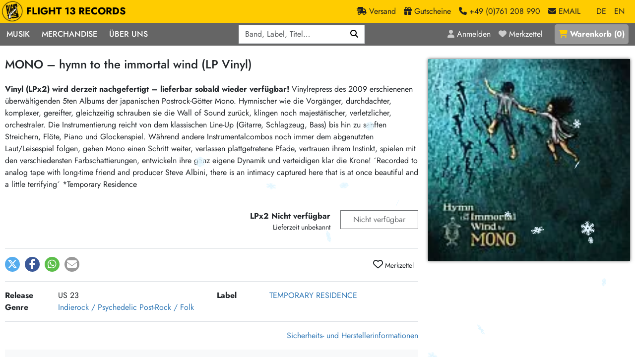

--- FILE ---
content_type: text/html; charset=utf-8
request_url: https://www.flight13.com/mono-hymn-to-the-immortal-wind-lp-vinyl/83468
body_size: 10886
content:
<!DOCTYPE html>
<html class='h-100' lang='de'>
<head>
<meta charset="utf-8">
<title>MONO – hymn to the immortal wind (LP Vinyl) – Flight 13</title>
<link rel="shortcut icon" href="/packs/static/images/favicon-68276f0c00ae5cb5da5d.ico">
<meta name="description" content="! Vinylrepress des 2009 erschienenen überwältigenden 5ten Albums der japanischen Postrock-Götter Mono. Hymnischer wie die Vorgänger,… / LPx2 34,90€*">
<link rel="canonical" href="https://www.flight13.com/mono-hymn-to-the-immortal-wind-lp-vinyl/83468">
<meta name="robots" content="index, follow, noarchive">
<meta property="og:title" content="MONO – hymn to the immortal wind (LP Vinyl)">
<meta property="og:description" content="! Vinylrepress des 2009 erschienenen überwältigenden 5ten Albums der japanischen Postrock-Götter Mono. Hymnischer wie die Vorgänger,… / LPx2 34,90€*">
<meta property="og:type" content="website">
<meta property="og:url" content="https://www.flight13.com/mono-hymn-to-the-immortal-wind-lp-vinyl/83468">
<meta property="og:image" content="https://www.flight13.com/bilder/mono-hymn-to-the-immortal-wind-lp-vinyl/83468.webp">
<meta name="viewport" content="width=device-width, initial-scale=1">
<meta name="facebook-domain-verification" content="5428c23n4xgaucqkwpwe0d33r897fb">
<meta content='false' name='turbo-prefetch'>
<meta content='morph' name='turbo-refresh-method'>

<link rel="stylesheet" href="/packs/css/public-d46fe3c0.css" data-turbo-track="reload" />
<link rel="stylesheet" href="/packs/css/details-710a200d.css" data-turbo-track="reload" />
<link rel="stylesheet" href="/packs/css/snowfall-de88b43e.css" data-turbo-track="reload" />
<script src="/packs/js/runtime-0c6ebca27ef8b0fa7daa.js" data-turbo-track="reload" defer="defer"></script>
<script src="/packs/js/336-406ed4dc1ac8f5683a9b.js" data-turbo-track="reload" defer="defer"></script>
<script src="/packs/js/601-f2acd33517ceb4f08f09.js" data-turbo-track="reload" defer="defer"></script>
<script src="/packs/js/498-c2d14a07de9e5f0b678c.js" data-turbo-track="reload" defer="defer"></script>
<script src="/packs/js/details-cb29996502a84a0cb1a8.js" data-turbo-track="reload" defer="defer"></script>
<script src="/packs/js/559-2ab077ef35632d7b3350.js" data-turbo-track="reload" defer="defer"></script>
<script src="/packs/js/public-eca651ce1fb444b69982.js" data-turbo-track="reload" defer="defer"></script>
<link href='/opensearch.xml' rel='search' title='Flight 13' type='application/opensearchdescription+xml'>
<meta name="csrf-param" content="authenticity_token" />
<meta name="csrf-token" content="TwnzDXONDjTtQm-TL2yl6l6NTIF3mshS9MwQEVWCn5kEuIBVuNHJZfgF_E-0znhazpskWvLhgp11RFRJGaU0mg" />
<script>
  var NEWSLETTER_PROMO = true;
</script>
</head>
<body class='controller-shop action-details template- d-flex flex-column h-100' data-controller='menu-on-top' data-lang='de'>
<header data-menu-on-top-target='header' id='header'>
<div id='header-brand-bar'>
<nav class='navbar navbar-expand'>
<div class='container-xxl'>
<a class="navbar-brand" href="/"><img alt="Flight 13" width="120" height="120" loading="eager" src="/packs/static/images/logo-ea7a9745631cc971d217.webp" />
FLIGHT 13 RECORDS
</a><div class='navbar-nav ms-auto'>
<a class="nav-link d-none d-sm-inline" href="/flight13/versand"><span class='fa fa-truck-fast'></span>
<div class='d-none d-lg-inline'>
Versand
</div>
</a><a class="nav-link d-none d-sm-inline" href="/gutscheine"><span class='fa fa-gift'></span>
<div class='d-none d-lg-inline'>
Gutscheine
</div>
</a><a class='nav-link d-none d-sm-inline' href='tel:+49761208990'>
<span class='fa fa-phone'></span>
<div class='d-none d-lg-inline'>
+49 (0)761 208 990
</div>
</a>
<span class="nav-link me-3 d-none d-sm-inline" data-controller="mailto" data-mailto-user-value="mailorder" data-mailto-classes-value="nav-link me-3 d-none d-sm-inline" data-mailto-plain-value="false"><span class='fa fa-envelope'></span>
<div class='d-none d-lg-inline'>
EMAIL
</div>
</span><a class="nav-link active" href="/mono-hymn-to-the-immortal-wind-lp-vinyl/83468?locale=de">DE</a>
<a class="nav-link" href="/mono-hymn-to-the-immortal-wind-lp-vinyl/83468?locale=en">EN</a>
</div>
</div>
</nav>
</div>

<div id='header-menu-bar'>
<div class='container-xxl container-no-gutter'>
<div class='justify-content-between d-flex'>
<nav class='navbar navbar-expand-lg' id='menu-navbar'>
<button aria-controls='navbar' aria-expanded='false' aria-label='Menü öffnen' class='navbar-toggler no-focus' data-bs-target='#navbar' data-bs-toggle='offcanvas' type='button'>
<span class='navbar-toggler-icon'></span>
</button>
<div class='offcanvas offcanvas-start' id='navbar'>
<div class='offcanvas-body'>
<div class='float-end d-lg-none position-sticky' style='top: 0;'>
<button aria-label='Schließen' class='btn-close btn-close-white' data-bs-dismiss='offcanvas' type='button'></button>
</div>
<div class='navbar-nav'>
<div class='nav-item dropdown'>
<a role="button" class="nav-link" data-bs-toggle="dropdown" aria-expanded="false" href="#">Musik</a>
<div class='dropdown-menu dropdown-menu-dark d-block-mobile'>
<div class='d-flex horizontal-menu gap-4 px-4 flex-column flex-lg-row'>
<div class='order-0'>
<div class='d-flex flex-column flex-sm-row flex-lg-column'>
<div class='w-100'>
<h6 class='small'>Musik</h6>
<a class="dropdown-item" href="/suchen">Alle Neuheiten</a>
<a class="dropdown-item" href="/preorder">Pre-Order</a>
<a class="dropdown-item" href="/highlights">Highlights</a>
<a class="dropdown-item" href="/limited_editions">Exklusiv &amp; Limitiert</a>
<a class="dropdown-item" href="/frisch_im_laden">Neu auf Lager</a>
<a class="dropdown-item cheap-icon icon-margin" href="/suchen?billig=1">Sonderangebote</a>
<a class="dropdown-item midprice-icon icon-margin" href="/suchen?midprice=1">Midprice</a>
</div>
<div class='w-100'>
<h6 class='small'>Mehr…</h6>
<a class="dropdown-item" href="/laden/-1609400963-deutschsprachig/neu">deutschsprachig</a>
<a class="dropdown-item" href="/laden/1467976778-soundtracks/neu">Soundtracks</a>
<a class="dropdown-item" href="/laden/-1106325008-zubehor/neu">LP Hüllen, Zubehör</a>
<a class="dropdown-item" href="/laden/350044068-papier/neu">Bücher, Fanzines etc.</a>
</div>
</div>
</div>
<div class='vr d-none d-lg-block order-lg-1'></div>
<div class='order-3 order-lg-2'>
<div class='d-flex flex-column flex-sm-row'>
<div class='w-100'>
<h6 class='small'>Punk / HC</h6>
<a class="dropdown-item" href="/laden/284691868-hardcore/neu">Hardcore</a>
<a class="dropdown-item" href="/laden/852790381-emo/neu">Emo</a>
<a class="dropdown-item" href="/laden/949157100-postpunk-new-wave/neu">Postpunk / New Wave</a>
<a class="dropdown-item" href="/laden/1910876135-punkrock/neu">Punkrock</a>
<h6 class='small'>60s / Garage</h6>
<a class="dropdown-item" href="/laden/-1479385916-beat-surf/neu">Beat / Surf</a>
<a class="dropdown-item" href="/laden/1445172624-60s-garage-r-n-r/neu">60s / Garage / R´n´R</a>
<h6 class='small'>Gitarre</h6>
<a class="dropdown-item" href="/laden/-670088234-indierock-psychedelic/neu">Indierock / Psychedelic</a>
<a class="dropdown-item" href="/laden/-381393420-vintage-rock-metal/neu">Vintage-Rock / Metal</a>
<a class="dropdown-item" href="/laden/-115265377-post-rock-folk/neu">Post-Rock / Folk</a>
<a class="dropdown-item" href="/laden/1346487625-rock-pop/neu">Rock / Pop</a>
</div>
<div class='w-100'>
<h6 class='small'>Electronic</h6>
<a class="dropdown-item" href="/laden/-660744709-neoklassik/neu">Neoklassik</a>
<a class="dropdown-item" href="/laden/481404270-abstract-ambient/neu">Abstract / Ambient</a>
<a class="dropdown-item" href="/laden/1890623643-electronic-goods/neu">Electronic Goods</a>
<h6 class='small'>Reggae/Ska</h6>
<a class="dropdown-item" href="/laden/-1963741425-soul-exotica-jazz/neu">Soul / Exotica / Jazz</a>
<a class="dropdown-item" href="/laden/-271630824-ska/neu">Ska</a>
<a class="dropdown-item" href="/laden/1060085736-hiphop/neu">Hiphop</a>
<a class="dropdown-item" href="/laden/1731689017-reggae-dub/neu">Reggae / Dub</a>
</div>
</div>
</div>
<div class='vr d-none d-lg-block order-lg-3'></div>
<div class='order-2 order-lg-4'>
<h6 class='small'>Aktionen</h6>
<a class="dropdown-item" href="/promotion/bmg-rights-mgmt-vinyl-aktion-24">BMG Rights Mgmt Vinyl-Aktion</a>
<a class="dropdown-item" href="/promotion/375-aktion-vinyl-q1-2026-23">375 Aktion Vinyl Q1 2026</a>
<a class="dropdown-item" href="/promotion/epitaph-vinyl-gunstiger-22">Epitaph Vinyl Günstiger</a>
<a class="dropdown-item" href="/promotion/unter-schafen-vinyl-gunstig-21">Unter Schafen-Vinyl günstig</a>
<a class="dropdown-item" href="/promotion/universal-vinyl-backkatalog-aktion-20">Universal Vinyl Backkatalog Aktion</a>
<a class="dropdown-item" href="/promotion/375-media-reissue-aktion-19">375 Media Reissue Aktion</a>
<a class="dropdown-item" href="/promotion/universal-midprice-vinyl-aktion-17">Universal Midprice Vinyl-Aktion</a>
<a class="dropdown-item" href="/aktion/606">HASSLE REC. Aktion</a>
<a class="dropdown-item" href="/aktion/553">RSD Restbestände</a>
</div>
</div>
</div>
</div>
<div class='nav-item dropdown'>
<a role="button" class="nav-link" data-bs-toggle="dropdown" aria-expanded="false" href="#">Merchandise</a>
<div class='dropdown-menu dropdown-menu-dark d-block-mobile'>
<a class="dropdown-item" href="/laden/1663770099-artshirt/neu">Art-Shirt-Kollektion</a>
<a class="dropdown-item" href="/laden/-1676347864-girlies/neu">Girlies</a>
<a class="dropdown-item" href="/laden/-1942280609-jacken-kapus/neu">Jacken/Kapus</a>
<a class="dropdown-item" href="/laden/1656383638-mutzen/neu">Mützen</a>
<a class="dropdown-item" href="/laden/114767113-shirts/neu">Shirts</a>
<a class="dropdown-item" href="/laden/1121860733-taschen/neu">Taschen</a>
</div>
</div>
<div class='nav-item dropdown'>
<a role="button" class="nav-link" data-bs-toggle="dropdown" aria-expanded="false" href="#">Über Uns</a>
<div class='dropdown-menu dropdown-menu-dark d-block-mobile'>
<a class="dropdown-item" href="/flight13/label">Unsere Label</a>
<a class="dropdown-item" href="/flight13/laden">Der Plattenladen</a>
<a class="dropdown-item" href="/flight13/crew">Crew</a>
<a class="dropdown-item" href="/flight13/ankauf">2nd Hand Ankauf</a>
<a class="dropdown-item" href="/katalog">Mailorder Katalog</a>
</div>
</div>
</div>
</div>
</div>
</nav>

<div class='d-flex position-relative' data-controller='search'>
<div id='search-menu'>
<form data-search-target="form" role="search" class="row row-cols-auto g-3 align-items-center" action="/suchen" accept-charset="UTF-8" method="get"><div class="col"><label class="visually-hidden" for="q">Q</label><div class="input-group"><input placeholder="Band, Label, Titel…" type="search" autocomplete="off" data-search-target="input" data-action="keyup-&gt;search#keyUp keydown-&gt;search#keyDown blur-&gt;search#blur" name="q" id="q" class="form-control" /><button name="button" type="submit" class="btn btn-primary" aria-label="Suchen"><i class='fas fa-magnifying-glass'></i></button></div></div>
</form></div>
<div class='d-none' data-search-target='results' id='live-search-results'></div>
</div>
<nav class='navbar navbar-expand'>
<div class='navbar-nav text-nowrap'>
<a class="nav-link" title="Anmelden" href="/login"><i class='fa fa-user'></i>
<div class='d-none d-xl-inline'>Anmelden</div>
</a><a class="nav-link me-3" title="Merkzettel" href="/merkzettel"><i class='fa fa-heart'></i>
<div class='d-none d-xl-inline'>Merkzettel</div>
</a><a class="nav-link" id="basket-link" title="Warenkorb" href="/warenkorb"><i class='fa fa-shopping-cart'></i> <div class='d-none d-xl-inline'>Warenkorb</div> (<span id='basket-link-count'>0</span>)
</a></div>
</nav>

</div>
</div>
</div>


</header>
<main id='content'>
<article class='container-xxl mt-4 mb-4'><div class='row'>
<div class='col-12 col-md-8'>
<h1>MONO – hymn to the immortal wind (LP Vinyl)</h1>
<div class='d-md-none'>
<div class='cover-wrapper wrapper-large'><img class="cover" width="420" height="420" loading="eager" alt="MONO – hymn to the immortal wind (LP Vinyl)" src="/bilder/mono-hymn-to-the-immortal-wind-lp-vinyl/83468.webp" /></div>
</div>
<p class='detail-comment'><strong>Vinyl (LPx2) wird derzeit nachgefertigt – lieferbar sobald wieder verfügbar!</strong> Vinylrepress des 2009 erschienenen überwältigenden 5ten Albums der japanischen Postrock-Götter Mono. Hymnischer wie die Vorgänger, durchdachter, komplexer, gereifter, gleichzeitig schrauben sie die Wall of Sound zurück, klingen noch majestätischer, verletzlicher, orchestraler. Die Instrumentierung reicht von dem klassischen Line-Up (Gitarre, Schlagzeug, Bass) bis hin zu sanften Streichern, Flöte, Piano und Glockenspiel. Während andere Instrumentalcombos noch immer dem abgenutzten Laut/Leisespiel folgen, gehen Mono einen Schritt weiter, verlassen plattgetretene Pfade, vertrauen ihrem Instinkt, spielen mit den verschiedensten Farbschattierungen, entwickeln ihre ganz eigene Dynamik und verteidigen klar die Krone! ´Recorded to analog tape with long-time friend and producer Steve Albini, there is an intimacy captured here that is at once beautiful and a little terrifying´ *Temporary Residence</p>
<div class='row mt-3'>
<div class='col-12 col-lg-6 order-2 order-lg-1'>
</div>
<div class='col-12 col-lg-6 order-1 order-lg-2 text-end mb-4 mt-4'>
<div class='row mb-2'>
<div class='col-7'>
<strong><span class='text-nowrap '>LPx2 Nicht verfügbar</span></strong>
<div class='small'>
Lieferzeit unbekannt
</div>
</div>
<div class='col-5'>
<form class="buy_button" method="post" action="/kaufen/109832" data-remote="true"><button disabled="disabled" class="btn w-100" type="submit">Nicht verfügbar
</button><input type="hidden" name="authenticity_token" value="96WWRHmS_LexWuESSWN7Psbju2pqhXalDYJGLPGJySJAuPLwo-hSsgKhYszB7QMoIOKx681Y4jTQRO0t9_eqEA" autocomplete="off" /></form></div>
</div>

</div>
</div>
<div class='border-top py-3'>
<div class='shariff float-start' data-button-style='icon' data-controller='shariff' data-lang='de' data-mail-body='Hi,
habs grade bei Flight 13 Records gesehen:
MONO: hymn to the immortal wind
{url}
' data-mail-subject='Schau mal bei Flight 13 Records vorbei' data-mail-url='mailto:' data-services='[&quot;twitter&quot;,&quot;facebook&quot;,&quot;whatsapp&quot;,&quot;mail&quot;]' id='shariff'></div>
<turbo-frame class='float-end' id='favorites-button'>
<a class="btn btn-sm" data-controller="tooltip" data-bs-placement="bottom" title="Melde dich an um den Artikel deinem Merkzettel hinzuzufügen" href="#"><i class='far fa-heart fs-2'></i>
Merkzettel
</a></turbo-frame>
<div class='clearfix'></div>
</div>
<div class='border-top py-3'>
<div class='row'>
<div class='col-12 col-sm-6'>
<div class='row'>
<div class='col-3'>
<strong>Release</strong>
</div>
<div class='col-9'>
US 23
</div>
</div>
</div>
<div class='col-12 col-sm-6'>
<div class='row'>
<div class='col-3'>
<strong>Label</strong>
</div>
<div class='col-9'>
<a href="/suchen?label%5B%5D=187">TEMPORARY RESIDENCE</a>
</div>
</div>
</div>
<div class='col-12 col-sm-6'>
<div class='row'>
<div class='col-3'>
<strong>Genre</strong>
</div>
<div class='col-9'>
<a href="/laden/-670088234-indierock-psychedelic/neu">Indierock / Psychedelic</a>
<a href="/laden/-115265377-post-rock-folk/neu">Post-Rock / Folk</a>
</div>
</div>
</div>
</div>
</div>
<div class='border-top'>
<div class='row'>
<div class='col-12 text-end py-3'>
<a data-controller="lightbox" data-lightbox-class="lightbox-modal" href="/mono-hymn-to-the-immortal-wind-lp-vinyl/83468/gpsr-info">Sicherheits- und Herstellerinformationen</a>
</div>
</div>
</div>

<div class='d-block d-md-none mb-3'>
</div>
<div class='card text-bg-light border-0'>
<div class='card-body'>
<div class='text-center'>
<h2 class='frontpage mb-4'>
Mehr von 
MONO
</h2>
</div>
<div class='row'>
<article class='article-teaser col-6 col-md-6 col-xl-4'>
<div class='row'>
<div class='col-4 pe-1'>
<a id="a158524" class="article-link" href="/mono-forever-home-live-in-japan-with-orchestra-pitreza-lp-vinyl/158524"><div class='cover-wrapper wrapper-small'><img class="cover" width="75" height="75" loading="lazy" alt="MONO – forever home: live in japan with orchestra pitreza (LP Vinyl)" src="/bilder/mono-forever-home-live-in-japan-with-orchestra-pitreza-lp-vinyl/mini/158524.webp" /></div></a>
</div>
<div class='col-8 ps-0 price'>
<form class="buy_button " method="post" action="/kaufen/238635"><button class="btn btn-sm text-start me-2 " type="submit">LPx3 43,90€* </button></form><form class="buy_button " method="post" action="/kaufen/238634"><button class="btn btn-sm text-start me-2 " type="submit">LPx3col 49,90€* </button></form>
</div>
<div class='col-12 mt-1'>
<a class="article-link" href="/mono-forever-home-live-in-japan-with-orchestra-pitreza-lp-vinyl/158524"><h3>MONO</h3>forever home: live in japan with orchestra pitreza</a>
<span class='extra-line'>(EU 25)</span>
</div>
</div>
</article>
<article class='article-teaser col-6 col-md-6 col-xl-4'>
<div class='row'>
<div class='col-4 pe-1'>
<a id="a158215" class="article-link" href="/mono-heaven-vol-3-10-vinyl/158215"><div class='cover-wrapper wrapper-small'><img class="cover" width="75" height="75" loading="lazy" alt="MONO – heaven vol. 3 (10&quot; Vinyl)" src="/bilder/mono-heaven-vol-3-10-vinyl/mini/158215.webp" /></div></a>
</div>
<div class='col-8 ps-0 price'>
<form class="buy_button " method="post" action="/kaufen/238086"><button class="btn btn-sm text-start me-2 " type="submit">10"col 24,90€* </button></form>
</div>
<div class='col-12 mt-1'>
<a class="article-link" href="/mono-heaven-vol-3-10-vinyl/158215"><h3>MONO</h3>heaven vol. 3</a>
<span class='extra-line'>(US 25)</span>
</div>
</div>
</article>
<article class='article-teaser col-6 col-md-6 col-xl-4'>
<div class='row'>
<div class='col-4 pe-1'>
<a id="a153967" class="article-link" href="/mono-oath-cd-lp-vinyl/153967"><div class='cover-wrapper wrapper-small'><img class="cover" width="75" height="75" loading="lazy" alt="MONO – oath (CD, LP Vinyl)" src="/bilder/mono-oath-cd-lp-vinyl/mini/153967.webp" /><i class='video-icon' data-controller='tooltip' data-bs-placement='bottom' title='mit Video'></i></div></a>
</div>
<div class='col-8 ps-0 price'>
<form class="buy_button " method="post" action="/kaufen/230669"><button class="btn btn-sm text-start me-2 " type="submit">CD 15,90€* </button></form><form class="buy_button " method="post" action="/kaufen/230668"><button class="btn btn-sm text-start me-2 " type="submit">LPx2 33,90€* </button></form>
</div>
<div class='col-12 mt-1'>
<a class="article-link" href="/mono-oath-cd-lp-vinyl/153967"><h3>MONO</h3>oath</a>
<span class='extra-line'>(EU 24)</span>
</div>
</div>
</article>
<article class='article-teaser col-6 col-md-6 col-xl-4'>
<div class='row'>
<div class='col-4 pe-1'>
<a id="a149253" class="article-link" href="/mono-heaven-vol-1-10-vinyl/149253"><div class='cover-wrapper wrapper-small'><img class="cover" width="75" height="75" loading="lazy" alt="MONO – heaven vol. 1 (10&quot; Vinyl)" src="/bilder/mono-heaven-vol-1-10-vinyl/mini/149253.webp" /></div></a>
</div>
<div class='col-8 ps-0 price'>
<form class="buy_button " method="post" action="/kaufen/222149"><button class="btn btn-sm text-start me-2 " type="submit">10"col 22,90€* </button></form><form class="buy_button " method="post" action="/kaufen/222150"><button class="btn btn-sm text-start me-2 " type="submit">10" 22,90€* </button></form>
</div>
<div class='col-12 mt-1'>
<a class="article-link" href="/mono-heaven-vol-1-10-vinyl/149253"><h3>MONO</h3>heaven vol. 1</a>
<span class='extra-line'>(EU 23)</span>
</div>
</div>
</article>
<article class='article-teaser col-6 col-md-6 col-xl-4 milky'>
<div class='row'>
<div class='col-4 pe-1'>
<a id="a83468" class="article-link" href="/mono-hymn-to-the-immortal-wind-lp-vinyl/83468"><div class='cover-wrapper wrapper-small'><img class="cover" width="75" height="75" loading="lazy" alt="MONO – hymn to the immortal wind (LP Vinyl)" src="/bilder/mono-hymn-to-the-immortal-wind-lp-vinyl/mini/83468.webp" /></div></a>
</div>
<div class='col-8 ps-0 price'>
<form class="buy_button " method="post" action="/kaufen/109832"><button class="btn btn-sm text-start me-2 " disabled="disabled" type="submit">LPx2 Nicht verfügbar</button></form>
</div>
<div class='col-12 mt-1'>
<a class="article-link" href="/mono-hymn-to-the-immortal-wind-lp-vinyl/83468"><h3>MONO</h3>hymn to the immortal wind</a>
<span class='extra-line'>(US 23)</span>
</div>
</div>
</article>
<article class='article-teaser col-6 col-md-6 col-xl-4'>
<div class='row'>
<div class='col-4 pe-1'>
<a id="a146645" class="article-link" href="/mono-my-story-the-buraku-story-an-o-s-t-cd/146645"><div class='cover-wrapper wrapper-small'><img class="cover" width="75" height="75" loading="lazy" alt="MONO – my story, the buraku story (an o.s.t.) (CD)" src="/bilder/mono-my-story-the-buraku-story-an-o-s-t-cd/mini/146645.webp" /></div></a>
</div>
<div class='col-8 ps-0 price'>
<form class="buy_button " method="post" action="/kaufen/217219"><button class="btn btn-sm text-start me-2 " type="submit">CD 15,90€* </button></form>
</div>
<div class='col-12 mt-1'>
<a class="article-link" href="/mono-my-story-the-buraku-story-an-o-s-t-cd/146645"><h3>MONO</h3>my story, the buraku story (an o.s.t.)</a>
<span class='extra-line'>(US 22)</span>
</div>
</div>
</article>
<article class='article-teaser col-6 col-md-6 col-xl-4'>
<div class='row'>
<div class='col-4 pe-1'>
<a id="a145848" class="article-link" href="/mono-scarlet-holiday-10-vinyl/145848"><div class='cover-wrapper wrapper-small'><img class="cover" width="75" height="75" loading="lazy" alt="MONO – scarlet holiday (10&quot; Vinyl)" src="/bilder/mono-scarlet-holiday-10-vinyl/mini/145848.webp" /><i class='video-icon' data-controller='tooltip' data-bs-placement='bottom' title='mit Video'></i></div></a>
</div>
<div class='col-8 ps-0 price'>
<form class="buy_button " method="post" action="/kaufen/215720"><button class="btn btn-sm text-start me-2 " type="submit">10" 19,90€* </button></form>
</div>
<div class='col-12 mt-1'>
<a class="article-link" href="/mono-scarlet-holiday-10-vinyl/145848"><h3>MONO</h3>scarlet holiday</a>
<span class='extra-line'>(EU 22)</span>
</div>
</div>
</article>
<article class='article-teaser col-6 col-md-6 col-xl-4'>
<div class='row'>
<div class='col-4 pe-1'>
<a id="a142435" class="article-link" href="/mono-beyond-the-past-cd-lp-vinyl/142435"><div class='cover-wrapper wrapper-small'><img class="cover" width="75" height="75" loading="lazy" alt="MONO – beyond the past (CD, LP Vinyl)" src="/bilder/mono-beyond-the-past-cd-lp-vinyl/mini/142435.webp" /><i class='video-icon' data-controller='tooltip' data-bs-placement='bottom' title='mit Video'></i></div></a>
</div>
<div class='col-8 ps-0 price'>
<form class="buy_button " method="post" action="/kaufen/209445"><button class="btn btn-sm text-start me-2 " type="submit">CDx2 16,90€* </button></form><form class="buy_button " method="post" action="/kaufen/209443"><button class="btn btn-sm text-start me-2 " type="submit">LPx3col 39,90€* </button></form>
</div>
<div class='col-12 mt-1'>
<a class="article-link" href="/mono-beyond-the-past-cd-lp-vinyl/142435"><h3>MONO</h3>beyond the past</a>
<span class='extra-line'>(US 21)</span>
</div>
</div>
</article>
<article class='article-teaser col-6 col-md-6 col-xl-4'>
<div class='row'>
<div class='col-4 pe-1'>
<a id="a144123" class="article-link" href="/mono-pilgrimage-of-the-soul-cd-lp-vinyl/144123"><div class='cover-wrapper wrapper-small'><img class="cover" width="75" height="75" loading="lazy" alt="MONO – pilgrimage of the soul (CD, LP Vinyl)" src="/bilder/mono-pilgrimage-of-the-soul-cd-lp-vinyl/mini/144123.webp" /><i class='video-icon' data-controller='tooltip' data-bs-placement='bottom' title='mit Video'></i></div></a>
</div>
<div class='col-8 ps-0 price'>
<form class="buy_button " method="post" action="/kaufen/212482"><button class="btn btn-sm text-start me-2 " type="submit">CD 14,90€* </button></form><form class="buy_button " method="post" action="/kaufen/212481"><button class="btn btn-sm text-start me-2 " type="submit">LPx2 28,90€* </button></form><form class="buy_button " method="post" action="/kaufen/212480"><button class="btn btn-sm text-start me-2 " type="submit">LPx2 col. 38,90€* </button></form>
</div>
<div class='col-12 mt-1'>
<a class="article-link" href="/mono-pilgrimage-of-the-soul-cd-lp-vinyl/144123"><h3>MONO</h3>pilgrimage of the soul</a>
<span class='extra-line'>(D 21)</span>
</div>
</div>
</article>
<article class='article-teaser col-6 col-md-6 col-xl-4'>
<div class='row'>
<div class='col-4 pe-1'>
<a id="a137449" class="article-link" href="/mono-before-the-past-live-from-electrical-audio-cd-lp-vinyl/137449"><div class='cover-wrapper wrapper-small'><img class="cover" width="75" height="75" loading="lazy" alt="MONO – before the past -  live from electrical audio (CD, LP Vinyl)" src="/bilder/mono-before-the-past-live-from-electrical-audio-cd-lp-vinyl/mini/137449.webp" /><i class='video-icon' data-controller='tooltip' data-bs-placement='bottom' title='mit Video'></i></div></a>
</div>
<div class='col-8 ps-0 price'>
<form class="buy_button " method="post" action="/kaufen/200466"><button class="btn btn-sm text-start me-2 " type="submit">CD 13,50€* </button></form><form class="buy_button " method="post" action="/kaufen/200467"><button class="btn btn-sm text-start me-2 " type="submit">LPcol+MP3 21,90€* </button></form>
</div>
<div class='col-12 mt-1'>
<a class="article-link" href="/mono-before-the-past-live-from-electrical-audio-cd-lp-vinyl/137449"><h3>MONO</h3>before the past -  live from electrical audio</a>
<span class='extra-line'>(US 19)</span>
</div>
</div>
</article>
<article class='article-teaser col-6 col-md-6 col-xl-4'>
<div class='row'>
<div class='col-4 pe-1'>
<a id="a133326" class="article-link" href="/mono-nowhere-now-here-cd/133326"><div class='cover-wrapper wrapper-small'><img class="cover" width="75" height="75" loading="lazy" alt="MONO – nowhere now here (CD)" src="/bilder/mono-nowhere-now-here-cd/mini/133326.webp" /></div></a>
</div>
<div class='col-8 ps-0 price'>
<form class="buy_button " method="post" action="/kaufen/193267"><button class="btn btn-sm text-start me-2 " type="submit">CD 14,90€* </button></form>
</div>
<div class='col-12 mt-1'>
<a class="article-link" href="/mono-nowhere-now-here-cd/133326"><h3>MONO</h3>nowhere now here</a>
<span class='extra-line'>(US 19)</span>
</div>
</div>
</article>
<article class='article-teaser col-6 col-md-6 col-xl-4'>
<div class='row'>
<div class='col-4 pe-1'>
<a id="a123522" class="article-link" href="/mono-under-the-pipal-tree-lp-vinyl/123522"><div class='cover-wrapper wrapper-small'><img class="cover" width="75" height="75" loading="lazy" alt="MONO – under the pipal tree (LP Vinyl)" src="/bilder/mono-under-the-pipal-tree-lp-vinyl/mini/123522.webp" /></div></a>
</div>
<div class='col-8 ps-0 price'>
<form class="buy_button " method="post" action="/kaufen/176457"><button class="btn btn-sm text-start me-2 " type="submit">LPx2+MP3 35,90€* </button></form>
</div>
<div class='col-12 mt-1'>
<a class="article-link" href="/mono-under-the-pipal-tree-lp-vinyl/123522"><h3>MONO</h3>under the pipal tree</a>
<span class='extra-line'>(US 17)</span>
</div>
</div>
</article>
<article class='article-teaser col-6 col-md-6 col-xl-4'>
<div class='row'>
<div class='col-4 pe-1'>
<a id="a122291" class="article-link" href="/mono-requiem-for-hell-cd-lp-vinyl/122291"><div class='cover-wrapper wrapper-small'><img class="cover" width="75" height="75" loading="lazy" alt="MONO – requiem for hell (CD, LP Vinyl)" src="/bilder/mono-requiem-for-hell-cd-lp-vinyl/mini/122291.webp" /></div></a>
</div>
<div class='col-8 ps-0 price'>
<form class="buy_button " method="post" action="/kaufen/174401"><button class="btn btn-sm text-start me-2 " type="submit">CD 14,90€* </button></form><form class="buy_button " method="post" action="/kaufen/174400"><button class="btn btn-sm text-start me-2 " type="submit">LPx2+MP3 28,90€* </button></form>
</div>
<div class='col-12 mt-1'>
<a class="article-link" href="/mono-requiem-for-hell-cd-lp-vinyl/122291"><h3>MONO</h3>requiem for hell</a>
<span class='extra-line'>(EU 16)</span>
</div>
</div>
</article>
<article class='article-teaser col-6 col-md-6 col-xl-4'>
<div class='row'>
<div class='col-4 pe-1'>
<a id="a111905" class="article-link" href="/mono-rays-of-darkness-cd-lp-vinyl/111905"><div class='cover-wrapper wrapper-small'><img class="cover" width="75" height="75" loading="lazy" alt="MONO – rays of darkness (CD, LP Vinyl)" src="/bilder/mono-rays-of-darkness-cd-lp-vinyl/mini/111905.webp" /></div></a>
</div>
<div class='col-8 ps-0 price'>
<form class="buy_button " method="post" action="/kaufen/157377"><button class="btn btn-sm text-start me-2 " type="submit">CD 14,90€* </button></form><form class="buy_button " method="post" action="/kaufen/157376"><button class="btn btn-sm text-start me-2 " type="submit">LP+MP3 22,50€* </button></form>
</div>
<div class='col-12 mt-1'>
<a class="article-link" href="/mono-rays-of-darkness-cd-lp-vinyl/111905"><h3>MONO</h3>rays of darkness</a>
<span class='extra-line'>(US 14)</span>
</div>
</div>
</article>
<article class='article-teaser col-6 col-md-6 col-xl-4'>
<div class='row'>
<div class='col-4 pe-1'>
<a id="a111906" class="article-link" href="/mono-the-last-dawn-cd-lp-vinyl/111906"><div class='cover-wrapper wrapper-small'><img class="cover" width="75" height="75" loading="lazy" alt="MONO – the last dawn (CD, LP Vinyl)" src="/bilder/mono-the-last-dawn-cd-lp-vinyl/mini/111906.webp" /></div></a>
</div>
<div class='col-8 ps-0 price'>
<form class="buy_button " method="post" action="/kaufen/157379"><button class="btn btn-sm text-start me-2 " type="submit">CD 14,90€* </button></form><form class="buy_button " method="post" action="/kaufen/157378"><button class="btn btn-sm text-start me-2 " type="submit">LP+MP3 19,90€* </button></form>
</div>
<div class='col-12 mt-1'>
<a class="article-link" href="/mono-the-last-dawn-cd-lp-vinyl/111906"><h3>MONO</h3>the last dawn</a>
<span class='extra-line'>(UK 14)</span>
</div>
</div>
</article>
<article class='article-teaser col-6 col-md-6 col-xl-4'>
<div class='row'>
<div class='col-4 pe-1'>
<a id="a100860" class="article-link" href="/mono-for-my-parents-cd-lp-vinyl/100860"><div class='cover-wrapper wrapper-small'><img class="cover" width="75" height="75" loading="lazy" alt="MONO – for my parents (CD, LP Vinyl)" src="/bilder/mono-for-my-parents-cd-lp-vinyl/mini/100860.webp" /></div></a>
</div>
<div class='col-8 ps-0 price'>
<form class="buy_button " method="post" action="/kaufen/138178"><button class="btn btn-sm text-start me-2 " type="submit">CD 15,90€* </button></form><form class="buy_button " method="post" action="/kaufen/138177"><button class="btn btn-sm text-start me-2 " type="submit">LPx2+MP3 41,90€* </button></form>
</div>
<div class='col-12 mt-1'>
<a class="article-link" href="/mono-for-my-parents-cd-lp-vinyl/100860"><h3>MONO</h3>for my parents</a>
<span class='extra-line'>(US 12)</span>
</div>
</div>
</article>
<article class='article-teaser col-6 col-md-6 col-xl-4'>
<div class='row'>
<div class='col-4 pe-1'>
<a id="a89597" class="article-link" href="/mono-holy-ground-live-cd/89597"><div class='cover-wrapper wrapper-small'><img class="cover" width="75" height="75" loading="lazy" alt="MONO – holy ground: live (CD)" src="/bilder/mono-holy-ground-live-cd/mini/89597.webp" /><i class='audio-icon' data-controller='tooltip' data-bs-placement='bottom' title='mit Hörprobe'></i></div></a>
</div>
<div class='col-8 ps-0 price'>
<form class="buy_button " method="post" action="/kaufen/119642"><button class="btn btn-sm text-start me-2 " type="submit">CDx2+DVD 17,90€* </button></form>
</div>
<div class='col-12 mt-1'>
<a class="article-link" href="/mono-holy-ground-live-cd/89597"><h3>MONO</h3>holy ground: live</a>
<span class='extra-line'>(US 10)</span>
</div>
</div>
</article>
<article class='article-teaser col-6 col-md-6 col-xl-4'>
<div class='row'>
<div class='col-4 pe-1'>
<a id="a67532" class="article-link" href="/mono-you-are-there-cd-lp-vinyl/67532"><div class='cover-wrapper wrapper-small'><img class="cover" width="75" height="75" loading="lazy" alt="MONO – you are there (CD, LP Vinyl)" src="/bilder/mono-you-are-there-cd-lp-vinyl/mini/67532.webp" /></div></a>
</div>
<div class='col-8 ps-0 price'>
<form class="buy_button " method="post" action="/kaufen/87765"><button class="btn btn-sm text-start me-2 " type="submit">CD 15,90€* </button></form><form class="buy_button " method="post" action="/kaufen/87764"><button class="btn btn-sm text-start me-2 " type="submit">LPx2 31,90€* </button></form>
</div>
<div class='col-12 mt-1'>
<a class="article-link" href="/mono-you-are-there-cd-lp-vinyl/67532"><h3>MONO</h3>you are there</a>
<span class='extra-line'>(US 06)</span>
</div>
</div>
</article>
<article class='article-teaser col-6 col-md-6 col-xl-4'>
<div class='row'>
<div class='col-4 pe-1'>
<a id="a53442" class="article-link" href="/mono-walking-cloud-and-deep-red-sky-lp-vinyl/53442"><div class='cover-wrapper wrapper-small'><img class="cover" width="75" height="75" loading="lazy" alt="MONO – walking cloud and deep red sky (LP Vinyl)" src="/bilder/mono-walking-cloud-and-deep-red-sky-lp-vinyl/mini/53442.webp" /></div></a>
</div>
<div class='col-8 ps-0 price'>
<form class="buy_button " method="post" action="/kaufen/71704"><button class="btn btn-sm text-start me-2 " type="submit">LPx2 22,90€* </button></form>
</div>
<div class='col-12 mt-1'>
<a class="article-link" href="/mono-walking-cloud-and-deep-red-sky-lp-vinyl/53442"><h3>MONO</h3>walking cloud and deep red sky</a>
<span class='extra-line'>(US 04)</span>
</div>
</div>
</article>
<article class='article-teaser col-6 col-md-6 col-xl-4'>
<div class='row'>
<div class='col-4 pe-1'>
<a id="a88393" class="article-link" href="/mono-adrift-black-textil/88393"><div class='cover-wrapper wrapper-small'><img class="cover" width="75" height="75" loading="lazy" alt="MONO – adrift_black (Textil)" src="/bilder/mono-adrift-black-textil/mini/88393.webp" /></div></a>
</div>
<div class='col-8 ps-0 price'>
<form class="buy_button d-inline-block" method="post" action="/kaufen/117474"><button class="btn btn-sm text-start me-2 " type="submit">S </button></form><form class="buy_button d-inline-block" method="post" action="/kaufen/117475"><button class="btn btn-sm text-start me-2 " type="submit">M </button></form><form class="buy_button d-inline-block" method="post" action="/kaufen/117476"><button class="btn btn-sm text-start me-2 " type="submit">L </button></form><form class="buy_button d-inline-block" method="post" action="/kaufen/117477"><button class="btn btn-sm text-start me-2 " type="submit">XL </button></form><span class='text-nowrap btn btn-sm'>&nbsp;je&nbsp;19,90€* </span>
</div>
<div class='col-12 mt-1'>
<a class="article-link" href="/mono-adrift-black-textil/88393"><h3>MONO</h3>adrift_black</a>
<span class='extra-line'></span>
</div>
</div>
</article>

</div>
</div>
</div>

<div class='card border-0 mt-4'>
<div class='card-body'>
<div class='text-center'>
<h2 class='frontpage mb-4'>
Vielleicht gefällt dir auch
</h2>
</div>
<div class='row'>
<article class='article-teaser col-6 col-md-6 col-xl-4'>
<div class='row'>
<div class='col-4 pe-1'>
<a id="a83744" class="article-link" href="/tackleberry-reinventing-appetite-for-destruction-cd/83744"><div class='cover-wrapper wrapper-small'><img class="cover" width="75" height="75" loading="lazy" alt="TACKLEBERRY – reinventing appetite for destruction (CD)" src="/bilder/tackleberry-reinventing-appetite-for-destruction-cd/mini/83744.webp" /><i class='audio-icon' data-controller='tooltip' data-bs-placement='bottom' title='mit Hörprobe'></i></div></a>
</div>
<div class='col-8 ps-0 price'>
<form class="buy_button " method="post" action="/kaufen/110249"><button class="btn btn-sm text-start me-2 midprice-icon" type="submit">CD 9,90€* </button></form>
</div>
<div class='col-12 mt-1'>
<a class="article-link" href="/tackleberry-reinventing-appetite-for-destruction-cd/83744"><h3>TACKLEBERRY</h3>reinventing appetite for destruction</a>
<span class='extra-line'>(D 09)</span>
</div>
</div>
</article>
<article class='article-teaser col-6 col-md-6 col-xl-4'>
<div class='row'>
<div class='col-4 pe-1'>
<a id="a101630" class="article-link" href="/sonic-youth-smart-bar-chicago-1985-cd/101630"><div class='cover-wrapper wrapper-small'><img class="cover" width="75" height="75" loading="lazy" alt="SONIC YOUTH – smart bar chicago 1985 (CD)" src="/bilder/sonic-youth-smart-bar-chicago-1985-cd/mini/101630.webp" /></div></a>
</div>
<div class='col-8 ps-0 price'>
<form class="buy_button " method="post" action="/kaufen/139513"><button class="btn btn-sm text-start me-2 " type="submit">CD 16,50€* </button></form>
</div>
<div class='col-12 mt-1'>
<a class="article-link" href="/sonic-youth-smart-bar-chicago-1985-cd/101630"><h3>SONIC YOUTH</h3>smart bar chicago 1985</a>
<span class='extra-line'>(US 12)</span>
</div>
</div>
</article>
<article class='article-teaser col-6 col-md-6 col-xl-4'>
<div class='row'>
<div class='col-4 pe-1'>
<a id="a83902" class="article-link" href="/pj-harvey-john-parish-a-woman-a-man-walked-by-lp-vinyl/83902"><div class='cover-wrapper wrapper-small'><img class="cover" width="75" height="75" loading="lazy" alt="PJ HARVEY &amp; JOHN PARISH – a woman a man walked by (LP Vinyl)" src="/bilder/pj-harvey-john-parish-a-woman-a-man-walked-by-lp-vinyl/mini/83902.webp" /></div></a>
</div>
<div class='col-8 ps-0 price'>
<form class="buy_button " method="post" action="/kaufen/110478"><button class="btn btn-sm text-start me-2 " type="submit">LP 31,90€* </button></form>
</div>
<div class='col-12 mt-1'>
<a class="article-link" href="/pj-harvey-john-parish-a-woman-a-man-walked-by-lp-vinyl/83902"><h3>PJ HARVEY &amp; JOHN PARISH</h3>a woman a man walked by</a>
<span class='extra-line'>(US 21)</span>
</div>
</div>
</article>
<article class='article-teaser col-6 col-md-6 col-xl-4'>
<div class='row'>
<div class='col-4 pe-1'>
<a id="a84426" class="article-link" href="/dj-hell-teufelswerk-15th-anniversary-edition-lp-vinyl/84426"><div class='cover-wrapper wrapper-small'><img class="cover" width="75" height="75" loading="lazy" alt="DJ HELL – teufelswerk (15th anniversary edition) (LP Vinyl)" src="/bilder/dj-hell-teufelswerk-15th-anniversary-edition-lp-vinyl/mini/84426.webp" /></div></a>
</div>
<div class='col-8 ps-0 price'>
<form class="buy_button " method="post" action="/kaufen/111401"><button class="btn btn-sm text-start me-2 " type="submit">LPx3col 43,90€* </button></form>
</div>
<div class='col-12 mt-1'>
<a class="article-link" href="/dj-hell-teufelswerk-15th-anniversary-edition-lp-vinyl/84426"><h3>DJ HELL</h3>teufelswerk (15th anniversary edition)</a>
<span class='extra-line'>(D 25)</span>
</div>
</div>
</article>
<article class='article-teaser col-6 col-md-6 col-xl-4'>
<div class='row'>
<div class='col-4 pe-1'>
<a id="a48776" class="article-link" href="/explosions-in-the-sky-earth-is-not-a-cold-dead-place-lp-vinyl/48776"><div class='cover-wrapper wrapper-small'><img class="cover" width="75" height="75" loading="lazy" alt="EXPLOSIONS IN THE SKY – earth is not a cold dead place (LP Vinyl)" src="/bilder/explosions-in-the-sky-earth-is-not-a-cold-dead-place-lp-vinyl/mini/48776.webp" /></div></a>
</div>
<div class='col-8 ps-0 price'>
<form class="buy_button " method="post" action="/kaufen/63297"><button class="btn btn-sm text-start me-2 " type="submit">LPx2 39,90€* </button></form>
</div>
<div class='col-12 mt-1'>
<a class="article-link" href="/explosions-in-the-sky-earth-is-not-a-cold-dead-place-lp-vinyl/48776"><h3>EXPLOSIONS IN THE SKY</h3>earth is not a cold dead place</a>
<span class='extra-line'>(US 03)</span>
</div>
</div>
</article>

</div>
</div>
</div>

</div>
<div class='col-12 col-md-4 d-none d-md-block detail-md'>
<div>
<div class='cover-wrapper wrapper-large'><img class="cover" width="420" height="420" loading="eager" alt="MONO – hymn to the immortal wind (LP Vinyl)" src="/bilder/mono-hymn-to-the-immortal-wind-lp-vinyl/83468.webp" /></div>
</div>
</div>
</div>
<script>
  var _paq = _paq || [];
  _paq.push(['setEcommerceView',
    "83468",
    "mono-hymn-to-the-immortal-wind-lp-vinyl",
    ["Indierock / Psychedelic","Post-Rock / Folk"]
  ]);
</script>



</article>
</main>
<footer class='mt-auto'>
<div class='text-center mt-3 mb-2' id='legal-notices'>* Preis inkl. deutscher Ust., zzgl. <a href="/flight13/versand">Versandkosten</a>. Abhängig vom Lieferland kann die Ust. an der Kasse variieren<br />** bei Lieferung innerhalb Deutschlands. Lieferzeiten für andere Länder unter <a href="/flight13/versand">Versand</a></div>
<div class='bg-gray'>
<div class='container-xxl py-1 py-md-2 text-center'>
<div class='banner'>
<a href="https://www.flight13.com/dry-cleaning-secret-love-cd-lp-vinyl/158756"><img alt="" width="468" height="60" loading="lazy" src="https://www.flight13.com/uploads/banner/banner_image/431/7cc57fa1-dd53-4a1f-be8f-199aecb6775b.jpg" />
</a>
</div>
</div>
</div>
<div class='mt-auto' id='footer'>
<div class='container-xxl'>
<div class='row'>
<div class='col-md-5 col-lg-5 text-center text-md-start'>
<address class='text-nowrap flex-grow-1'>
<b>Flight 13 Records</b>
<br class='d-block d-sm-none'>
<div class='d-none d-sm-inline'>
·
</div>
Mailorder &amp; Laden · Freiburg
<br>
<span class="contact" data-controller="mailto" data-mailto-user-value="mailorder" data-mailto-classes-value="contact" data-mailto-plain-value="false"><span class='fa fa-envelope'></span>
EMAIL
</span><br>
<a class='contact' href='tel:+49761208990'>
<span class='fa fa-phone'></span>
+49 (0)761 208 990
</a>
</address>
</div>
<div class='col-md-2 text-center d-none d-md-block'>
<img alt="Flight 13" height="75" width="75" src="/packs/static/images/logo-small-e4613b5cf034d169c5c9.webp" loading="lazy" />
</div>
<div class='col-md-5 col-lg-5 text-center text-md-end mt-3 mt-md-0' id='social-media-footer'>
<strong class='d-block mb-2'>Folgt uns</strong>
<ul>
<li class='me-3'>
<a title="Flight 13 Newsletter" href="/newsletter"><i class='fas fa-envelope fa-2x'></i>
</a></li>
<li class='me-3'>
<a target="_blank" title="Facebook" href="http://www.facebook.com/flight13mailorder"><i class='fab fa-facebook-f fa-2x'></i>
</a></li>
<li class='me-3'>
<a target="_blank" title="Instagram" href="https://www.instagram.com/flight13records"><i class='fab fa-instagram fa-2x'></i>
</a></li>
<li class='me-3'>
<a target="_blank" title="YouTube" href="https://www.youtube.com/channel/UCgFVcyNt2ISgqufNMam13mQ"><i class='fab fa-youtube fa-2x'></i>
</a></li>
<li class='me-3'>
<a target="_blank" title="Bandcamp" href="https://flight13rec.bandcamp.com/"><i class='fab fa-bandcamp fa-2x'></i>
</a></li>
<li>
<a target="_blank" title="Discogs" href="https://www.discogs.com/de/user/Flight_13_Mailorder"><i class='icon-discogs'></i>
</a></li>
</ul>
</div>
</div>
<div class='row mt-4'>
<div class='col text-center'>
<nav class='no-print mt-3'>
<a href="/flight13/faq">FAQ</a>
·
<a href="/flight13/versand">Versand</a>
·
<a href="/flight13/agb">AGB</a>
·
<a href="/flight13/datenschutz">Datenschutz</a>
·
<a href="/flight13/widerruf">Widerruf</a>
·
<a href="/flight13/impressum">Impressum</a>
·
<a onclick="window.cookieConsentForm.showDialog(true); return false;" href="#">Cookie-Einstellungen</a>
</nav>
</div>
</div>

</div>
</div>
</footer>
<div class='modal fade' id='newsletter-promo'>
<div class='modal-dialog modal-dialog-centered'>
<div class='modal-content'>
<div class='modal-body text-center'>
<p>
Nichts verpassen! Neuerscheinungen, exklusive &amp; limitierte Editionen
<br>
<strong>+ 5€ Gutschein</strong>
</p>
<a class="btn btn-success" href="/newsletter">Melde dich für unseren Newsletter an</a>
<a class="link-close btn btn-outline-secondary" href="#">jetzt nicht!</a>
</div>
</div>
</div>
</div>

<div id='cookie-consent-popup'></div>
<script data-consent='necessary' type='text/plain'>
var _paq = window._paq = window._paq || [];
_paq.push(['enableLinkTracking']);
(function() {
  var u = "https://stats.flight13.com/";
  _paq.push(['setTrackerUrl', u+'matomo.php']);
  _paq.push(['setSiteId', '1']);
  _paq.push(["setCustomUrl", window.location.href]);
  _paq.push(["setDocumentTitle", document.title]);
  _paq.push(['trackPageView']);
  _paq.push(['enableJSErrorTracking']);
  var d=document, g=d.createElement('script'), s=d.getElementsByTagName('script')[0];
  g.type='text/javascript'; g.async=true; g.src=u+'matomo.js'; s.parentNode.insertBefore(g,s);
})();
</script>


<snowfall data-turbo-permanent='1' id='snowfall'>
<snowflake>
<img src='/packs/static/images/snow/0-da214a34342f6c56cbd7.png'>
</snowflake>
<snowflake>
<img src='/packs/static/images/snow/3-070017e461a3fec142a2.png'>
</snowflake>
<snowflake>
<img src='/packs/static/images/snow/1-2cd2de9d6f7cd1cd0ac5.png'>
</snowflake>
<snowflake>
<img src='/packs/static/images/snow/1-2cd2de9d6f7cd1cd0ac5.png'>
</snowflake>
<snowflake>
<img src='/packs/static/images/snow/1-2cd2de9d6f7cd1cd0ac5.png'>
</snowflake>
<snowflake>
<img src='/packs/static/images/snow/1-2cd2de9d6f7cd1cd0ac5.png'>
</snowflake>
<snowflake>
<img src='/packs/static/images/snow/1-2cd2de9d6f7cd1cd0ac5.png'>
</snowflake>
<snowflake>
<img src='/packs/static/images/snow/1-2cd2de9d6f7cd1cd0ac5.png'>
</snowflake>
<snowflake>
<img src='/packs/static/images/snow/1-2cd2de9d6f7cd1cd0ac5.png'>
</snowflake>
<snowflake>
<img src='/packs/static/images/snow/1-2cd2de9d6f7cd1cd0ac5.png'>
</snowflake>
<snowflake>
<img src='/packs/static/images/snow/1-2cd2de9d6f7cd1cd0ac5.png'>
</snowflake>
<snowflake>
<img src='/packs/static/images/snow/1-2cd2de9d6f7cd1cd0ac5.png'>
</snowflake>
<snowflake>
<img src='/packs/static/images/snow/2-4c2c3943c4edea393506.png'>
</snowflake>
<snowflake>
<img src='/packs/static/images/snow/2-4c2c3943c4edea393506.png'>
</snowflake>
<snowflake>
<img src='/packs/static/images/snow/2-4c2c3943c4edea393506.png'>
</snowflake>
<snowflake>
<img src='/packs/static/images/snow/2-4c2c3943c4edea393506.png'>
</snowflake>
<snowflake>
<img src='/packs/static/images/snow/2-4c2c3943c4edea393506.png'>
</snowflake>
<snowflake>
<img src='/packs/static/images/snow/2-4c2c3943c4edea393506.png'>
</snowflake>
<snowflake>
<img src='/packs/static/images/snow/2-4c2c3943c4edea393506.png'>
</snowflake>
<snowflake>
<img src='/packs/static/images/snow/2-4c2c3943c4edea393506.png'>
</snowflake>
<snowflake>
<img src='/packs/static/images/snow/2-4c2c3943c4edea393506.png'>
</snowflake>
<snowflake>
<img src='/packs/static/images/snow/2-4c2c3943c4edea393506.png'>
</snowflake>
</snowfall>

<script type="txt/plain" data-consent="meta-pixel">
!function(f,b,e,v,n,t,s)
{if(f.fbq)return;n=f.fbq=function(){n.callMethod?
n.callMethod.apply(n,arguments):n.queue.push(arguments)};
if(!f._fbq)f._fbq=n;n.push=n;n.loaded=!0;n.version='2.0';
n.queue=[];t=b.createElement(e);t.async=!0;
t.src=v;s=b.getElementsByTagName(e)[0];
s.parentNode.insertBefore(t,s)}(window, document,'script',
'https://connect.facebook.net/en_US/fbevents.js');
fbq('init', '818083719521486');
fbq('track', 'PageView');
</script>

</body>
</html>
